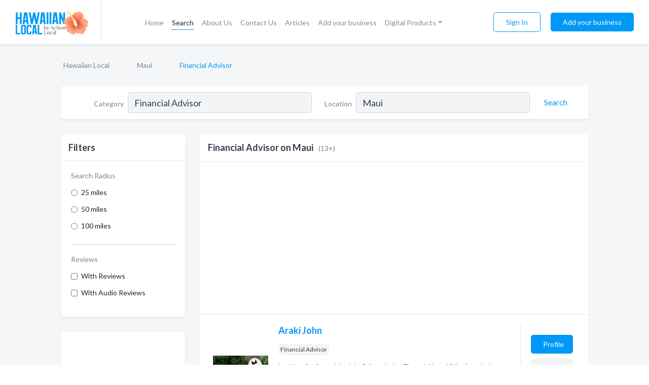

--- FILE ---
content_type: text/html; charset=utf-8
request_url: https://www.hawaiianlocal.com/l/maui-county/financial-advisor
body_size: 7804
content:




<!DOCTYPE html>
<html lang="en">
    <head>
        <meta charset="utf-8">
        <meta name=viewport content="width=device-width, initial-scale=1">
        <meta http-equiv="X-UA-Compatible" content="IE=edge">
        <meta name="viewport" content="width=device-width, initial-scale=1, shrink-to-fit=no">
        <meta name="description" content="All Financial Advisor on Maui - Araki John, EDWARD JONES - FINANCIAL ADVISOR: DEBORA, BRANTLEY ROBERT N, EDWARD JONES - FINANCIAL ADVISOR: JENNIF, Edward …">
        <meta name="robots" content="index,follow" />
        <meta property="og:type" content="website" />
        <meta property="og:site_name" content="Hawaiian Local" />
        <meta property="og:title" content="Financial Advisor on Maui - Hawaiian Local">
        <meta property="og:description" content="All Financial Advisor on Maui - Araki John, EDWARD JONES - FINANCIAL ADVISOR: DEBORA, BRANTLEY ROBERT N, EDWARD JONES - FINANCIAL ADVISOR: JENNIF, Edward …">
        <meta property="og:url" content="https://www.hawaiianlocal.com/l/maui-county/financial-advisor" />
        <meta property="og:image" content="https://d1lni5ha1uzg7i.cloudfront.net/static/hawaii/images/other/splash_screen.png">
        <link rel="canonical" href="https://www.hawaiianlocal.com/l/maui-county/financial-advisor" />
        
        
<link rel="apple-touch-icon" sizes="180x180" href="https://d1lni5ha1uzg7i.cloudfront.net/static/hawaii/images/favicon/apple-touch-icon.png">
<link rel="icon" type="image/png" sizes="32x32" href="https://d1lni5ha1uzg7i.cloudfront.net/static/hawaii/images/favicon/favicon-32x32.png">
<link rel="icon" type="image/png" sizes="16x16" href="https://d1lni5ha1uzg7i.cloudfront.net/static/hawaii/images/favicon/favicon-16x16.png">
<link rel="manifest" href="/static/hawaii/images/favicon/site.webmanifest">
<meta name="theme-color" content="#0199F7">
        



    <script async src="https://www.googletagmanager.com/gtag/js?id=G-9EZMVF1B84"></script>


    <script async src="https://www.googletagmanager.com/gtag/js?id=UA-106048875-24"></script>




<script>
    window.dataLayer = window.dataLayer || [];
    function gtag(){dataLayer.push(arguments);}
    gtag('js', new Date());
    
    gtag('config', "G-9EZMVF1B84");
    
    
     gtag('config', "UA-106048875-24");
    

</script>



        <!-- Google Tag Manager -->
        <!-- FB Pixel -->

        <title>Financial Advisor on Maui - Hawaiian Local</title>
        <script type="text/javascript"> window.CSRF_TOKEN = "cB8HTCfbET5CQ8DjKJaDafO2EyWu0uajqbyB224IdqPZBsAa3B5AcEekuW1w8jRJ"; </script>
        <script>
    var cossd_info = {};
    cossd_info.page_tpye = 'location-category-page';
</script>
        
            <link rel="stylesheet" href="https://d1lni5ha1uzg7i.cloudfront.net/static/hawaii/css/location_category-bundle.min.css?v=834142058988970" />
        
        
            <link rel="stylesheet" href="https://fonts.googleapis.com/css?family=Lato:400,700&amp;display=swap" />
        
        
        
            

<script type="application/ld+json">
    {
      "@context": "https://schema.org",
      "@type": "LocalBusiness",
      "name": "Araki John",
      
        "image": "https://d1lni5ha1uzg7i.cloudfront.net/business-photos/1657734424063_araki-john_picture.jpg",
      
      "@id": "/biz/81/araki-john"
      
        ,"telephone": "(808) 242-9712"
      
      
        ,"url": "http://ameripriseadvisors.com"
      
      
          ,"address": {
            "@type": "PostalAddress",
            "streetAddress": "127 Central Ave Wailuku HI 96793",
            "addressLocality": "Wailuku ",
            "addressRegion": "HI",
            
            "addressCountry": "US"
          }
      
      
          ,"geo": {
            "@type": "GeoCoordinates",
            "latitude": 20.8908161333333,
            "longitude": -156.500568166667
          }
      
    }
</script>

<script type="application/ld+json">
    {
      "@context": "https://schema.org",
      "@type": "LocalBusiness",
      "name": "EDWARD JONES - FINANCIAL ADVISOR: DEBORA",
      
        "image": "https://d1lni5ha1uzg7i.cloudfront.net/business-photos/1657734482307_edward-jones-financial-advisor-debora_picture.jpg",
      
      "@id": "/biz/179/edward-jones-financial-advisor-debora"
      
        ,"telephone": "(808) 244-7132"
      
      
        ,"url": "http://www.edwardjones.com"
      
      
          ,"address": {
            "@type": "PostalAddress",
            "streetAddress": "1955 MAIN ST STE 100 WAILUKU HI 96793",
            "addressLocality": "Wailuku ",
            "addressRegion": "HI",
            
            "addressCountry": "US"
          }
      
      
          ,"geo": {
            "@type": "GeoCoordinates",
            "latitude": 20.887729,
            "longitude": -156.500711
          }
      
    }
</script>

<script type="application/ld+json">
    {
      "@context": "https://schema.org",
      "@type": "LocalBusiness",
      "name": "BRANTLEY ROBERT N",
      
        "image": "https://d1lni5ha1uzg7i.cloudfront.net/business-photos/1657734506929_brantley-robert-n_picture.jpg",
      
      "@id": "/biz/259/brantley-robert-n"
      
        ,"telephone": "(808) 879-2099"
      
      
        ,"url": "http://edwardjones.com"
      
      
          ,"address": {
            "@type": "PostalAddress",
            "streetAddress": "1300 N HOLOPONO ST STE 211 KIHEI HI 96753",
            "addressLocality": "Kihei ",
            "addressRegion": "HI",
            
            "addressCountry": "US"
          }
      
      
          ,"geo": {
            "@type": "GeoCoordinates",
            "latitude": 20.751472,
            "longitude": -156.438738
          }
      
    }
</script>

<script type="application/ld+json">
    {
      "@context": "https://schema.org",
      "@type": "LocalBusiness",
      "name": "EDWARD JONES - FINANCIAL ADVISOR: JENNIF",
      
        "image": "https://d1lni5ha1uzg7i.cloudfront.net/business-photos/1657734561553_edward-jones-financial-advisor-jennif_picture.jpg",
      
      "@id": "/biz/416/edward-jones-financial-advisor-jennif"
      
        ,"telephone": "(808) 874-6975"
      
      
        ,"url": "http://www.edwardjones.com"
      
      
          ,"address": {
            "@type": "PostalAddress",
            "streetAddress": "380 HUKU LII PL STE 103 KIHEI HI 96753",
            "addressLocality": "Kihei ",
            "addressRegion": "HI",
            
            "addressCountry": "US"
          }
      
      
          ,"geo": {
            "@type": "GeoCoordinates",
            "latitude": 20.773485,
            "longitude": -156.452514
          }
      
    }
</script>

<script type="application/ld+json">
    {
      "@context": "https://schema.org",
      "@type": "LocalBusiness",
      "name": "Edward Jones",
      
        "image": "https://d1lni5ha1uzg7i.cloudfront.net/business-photos/1657734635505_edward-jones_picture.jpg",
      
      "@id": "/biz/684/edward-jones"
      
        ,"telephone": "(808) 879-2099"
      
      
        ,"url": "http://www.edwardjones.com"
      
      
          ,"address": {
            "@type": "PostalAddress",
            "streetAddress": "1300 N Holopono St Ste 211 Kihei HI 96753",
            "addressLocality": "Kihei ",
            "addressRegion": "HI",
            
            "addressCountry": "US"
          }
      
      
          ,"geo": {
            "@type": "GeoCoordinates",
            "latitude": 20.751472,
            "longitude": -156.438738
          }
      
    }
</script>

<script type="application/ld+json">
    {
      "@context": "https://schema.org",
      "@type": "LocalBusiness",
      "name": "EDWARD JONES - FINANCIAL ADVISOR: CORRIN",
      
        "image": "https://d1lni5ha1uzg7i.cloudfront.net/business-photos/1657734949633_edward-jones-financial-advisor-corrin_picture.jpg",
      
      "@id": "/biz/1369/edward-jones-financial-advisor-corrin"
      
        ,"telephone": "(808) 667-0856"
      
      
        ,"url": "http://www.edwardjones.com"
      
      
          ,"address": {
            "@type": "PostalAddress",
            "streetAddress": "2580 KEKAA DR STE 124 LAHAINA HI 96761",
            "addressLocality": "Lahaina ",
            "addressRegion": "HI",
            
            "addressCountry": "US"
          }
      
      
          ,"geo": {
            "@type": "GeoCoordinates",
            "latitude": 20.926029,
            "longitude": -156.690472
          }
      
    }
</script>

<script type="application/ld+json">
    {
      "@context": "https://schema.org",
      "@type": "LocalBusiness",
      "name": "Chasen Arthur B M.D",
      
        "image": "https://d1lni5ha1uzg7i.cloudfront.net/business-photos/1657735141949_chasen-arthur-b-md_picture.jpeg",
      
      "@id": "/biz/1663/chasen-arthur-b-md"
      
        ,"telephone": "(808) 856-4060"
      
      
        ,"url": "http://www.klugeinsurance.com"
      
      
          ,"address": {
            "@type": "PostalAddress",
            "streetAddress": "1830 Wells St Ste 101 Wailuku HI 96793",
            "addressLocality": "Wailuku ",
            "addressRegion": "HI",
            
            "addressCountry": "US"
          }
      
      
          ,"geo": {
            "@type": "GeoCoordinates",
            "latitude": 20.887394,
            "longitude": -156.498984
          }
      
    }
</script>

<script type="application/ld+json">
    {
      "@context": "https://schema.org",
      "@type": "LocalBusiness",
      "name": "PACSTAR FINANCIAL GROUP",
      
        "image": "https://d1lni5ha1uzg7i.cloudfront.net/static/website/images/default-biz-logos/company-logo-placeholder.png",
      
      "@id": "/biz/1769/pacstar-financial-group"
      
        ,"telephone": "(808) 242-9712"
      
      
      
          ,"address": {
            "@type": "PostalAddress",
            "streetAddress": "127 CENTRAL AVE WAILUKU HI 96793",
            "addressLocality": "Wailuku ",
            "addressRegion": "HI",
            
            "addressCountry": "US"
          }
      
      
          ,"geo": {
            "@type": "GeoCoordinates",
            "latitude": 20.8908161333333,
            "longitude": -156.500568166667
          }
      
    }
</script>

<script type="application/ld+json">
    {
      "@context": "https://schema.org",
      "@type": "LocalBusiness",
      "name": "Primerica Financial Svc",
      
        "image": "https://d1lni5ha1uzg7i.cloudfront.net/static/website/images/default-biz-logos/company-logo-placeholder.png",
      
      "@id": "/biz/1831/primerica-financial-svc"
      
        ,"telephone": "(808) 249-8595"
      
      
        ,"url": "http://www.primerica.com"
      
      
          ,"address": {
            "@type": "PostalAddress",
            "streetAddress": "840 Alua St Ste 201 Wailuku HI 96793",
            "addressLocality": "Wailuku ",
            "addressRegion": "HI",
            
            "addressCountry": "US"
          }
      
      
          ,"geo": {
            "@type": "GeoCoordinates",
            "latitude": 20.902853,
            "longitude": -156.487781
          }
      
    }
</script>

<script type="application/ld+json">
    {
      "@context": "https://schema.org",
      "@type": "LocalBusiness",
      "name": "Island Financial Corp",
      
        "image": "https://d1lni5ha1uzg7i.cloudfront.net/static/website/images/default-biz-logos/company-logo-placeholder.png",
      
      "@id": "/biz/1899/island-financial-corp"
      
        ,"telephone": "(808) 667-1999"
      
      
        ,"url": "http://www.islandspicehawaii.com"
      
      
          ,"address": {
            "@type": "PostalAddress",
            "streetAddress": "1429 Front St Lahaina HI 96761",
            "addressLocality": "Lahaina ",
            "addressRegion": "HI",
            
            "addressCountry": "US"
          }
      
      
          ,"geo": {
            "@type": "GeoCoordinates",
            "latitude": 20.8913408587763,
            "longitude": -156.68510208053
          }
      
    }
</script>

<script type="application/ld+json">
    {
      "@context": "https://schema.org",
      "@type": "LocalBusiness",
      "name": "Ryan Patricia Jo Mft Phd",
      
        "image": "https://d1lni5ha1uzg7i.cloudfront.net/static/website/images/default-biz-logos/company-logo-placeholder.png",
      
      "@id": "/biz/2556/ryan-patricia-jo-mft-phd"
      
        ,"telephone": "(808) 573-3339"
      
      
        ,"url": "http://www.edwardjones.com"
      
      
          ,"address": {
            "@type": "PostalAddress",
            "streetAddress": "2617 Kaupakalua Rd Haiku HI 96708",
            "addressLocality": "Haiku ",
            "addressRegion": "HI",
            
            "addressCountry": "US"
          }
      
      
          ,"geo": {
            "@type": "GeoCoordinates",
            "latitude": 20.898547,
            "longitude": -156.289862
          }
      
    }
</script>

<script type="application/ld+json">
    {
      "@context": "https://schema.org",
      "@type": "LocalBusiness",
      "name": "Edward Jones - Financial Advisor: James W Dvorak",
      
        "image": "https://d1lni5ha1uzg7i.cloudfront.net/static/website/images/default-biz-logos/company-logo-placeholder.png",
      
      "@id": "/biz/3320/edward-jones-financial-advisor-james-w-dvorak"
      
        ,"telephone": "(808) 727-2767"
      
      
        ,"url": "https://www.edwardjones.com/james-dvorak"
      
      
          ,"address": {
            "@type": "PostalAddress",
            "streetAddress": "360 Hoohana St Kahului, HI 96732",
            "addressLocality": "Kahului",
            "addressRegion": "HI",
            
                "postalCode": "96732",
            
            "addressCountry": "US"
          }
      
      
          ,"geo": {
            "@type": "GeoCoordinates",
            "latitude": 20.88347,
            "longitude": -156.46034
          }
      
    }
</script>

<script type="application/ld+json">
    {
      "@context": "https://schema.org",
      "@type": "LocalBusiness",
      "name": "Long Financial Services",
      
        "image": "https://d1lni5ha1uzg7i.cloudfront.net/static/website/images/default-biz-logos/company-logo-placeholder.png",
      
      "@id": "/biz/4418/long-financial-services"
      
        ,"telephone": "(808) 873-8773"
      
      
        ,"url": "http://www.longfinancialservices.com"
      
      
          ,"address": {
            "@type": "PostalAddress",
            "streetAddress": "395 Dairy Rd Kahului, HI 96732",
            "addressLocality": "Kahului",
            "addressRegion": "HI",
            
                "postalCode": "96732",
            
            "addressCountry": "US"
          }
      
      
          ,"geo": {
            "@type": "GeoCoordinates",
            "latitude": 20.88481,
            "longitude": -156.45394
          }
      
    }
</script>



        
        
        
        
        
            <script type="application/ld+json">
{
  "@context": "https://schema.org",
  "@type": "BreadcrumbList",
  "itemListElement": [
        
           {
            "@type": "ListItem",
            "position": 1,
            "item": {
                      "@id": "/",
                      "name": "Hawaiian Local"
                    }
           },
        
           {
            "@type": "ListItem",
            "position": 2,
            "item": {
                      "@id": "/counties/maui",
                      "name": "Maui"
                    }
           },
        
           {
            "@type": "ListItem",
            "position": 3,
            "item": {
                      "@id": "https://www.hawaiianlocal.com/l/maui-county/financial-advisor",
                      "name": "Financial Advisor"
                    }
           }
        
    ]
}
</script>
        
    </head>

    <body class="location-category"
          >
        
    
<header role="banner"><nav class="navbar navbar-expand-lg">
    <a class="navbar-brand p-0" href="/" data-track-name="nblink-logo" data-event-category="navbar">
        
            <img src="https://d1lni5ha1uzg7i.cloudfront.net/static/hawaii/images/other/hawaiian_local_logo.svg" alt="Hawaiian Local Logo">
        
        <div class="nb-logo-devider"></div>
    </a>
    <div class="collapse navbar-collapse navbar-text p-0 sliding-menu" id="navBarSlidingMenu">
        <ul class="navbar-nav m-auto">
            
                <li class="nav-item">
                    <a class="nav-link" href="/">Home</a>
                </li>
            
            
                <li class="nav-item active">
                    <a class="nav-link" href="#">Search</a>
                    <div class="navbar-highliter"></div>
                </li>
            
            
            
            <li class="nav-item ">
                <a class="nav-link" href="/about">About Us</a>
                
            </li>
            <li class="nav-item ">
                <a class="nav-link" href="/contact">Contact Us</a>
                
            </li>
            <li class="nav-item ">
                <a class="nav-link" href="/articles">Articles</a>
                
            </li>
            <li class="nav-item ">
                <a class="nav-link" href="/biz" data-track-name="nblink-add-biz" data-event-category="navbar">Add your business</a>
                
            </li>
            <li class="nav-item dropdown">
                <a class="nav-link dropdown-toggle" data-toggle="dropdown" href="#" role="button"
                   aria-haspopup="true" aria-expanded="false">Digital Products</a>
                



<div class="dropdown-menu">
    
    <a class="dropdown-item" href="https://business.namesandnumbers.com/online-directory-package/" rel="nofollow">
        Online Business Directories</a>
    <a class="dropdown-item" href="https://business.namesandnumbers.com/websites/" rel="nofollow">
        Websites</a>
    <a class="dropdown-item" href="https://business.namesandnumbers.com/listings-management/" rel="nofollow">
        Listings Management</a>
    <a class="dropdown-item" href="https://business.namesandnumbers.com/google-business-profile-management-2/" rel="nofollow">
        GBP Management</a>
    <a class="dropdown-item" href="https://business.namesandnumbers.com/review-management/" rel="nofollow">
        Reviews Management</a>
    <a class="dropdown-item" href="https://business.namesandnumbers.com/guaranteed-sponsored-placement-2/" rel="nofollow">
        Guaranteed Sponsored Placement</a>
    <a class="dropdown-item" href="https://business.namesandnumbers.com/seo-packages/" rel="nofollow">
        SEO Packages</a>
    <a class="dropdown-item" href="https://business.namesandnumbers.com/facebook-management/" rel="nofollow">
        Facebook Management</a>
    <a class="dropdown-item" rel="nofollow" href="https://business.namesandnumbers.com/online-directories#users">
        Real Time Users Online</a>
</div>
            </li>
        </ul>
        <div class="left-nav">
            <div class="form-inline">
                
                    <button class="btn btn-login btn-outline-secondary" type="button" data-track-name="nblink-signin" data-event-category="navbar">Sign In</button>
                
                <a href="/biz" data-track-name="nblink-signup" data-event-category="navbar" class="btn btn-primary">Add your business</a>
            </div>
        </div>
    </div>
    
        <button class="navbar-toggler" type="button" data-toggle="collapse" data-target="#navBarSlidingMenu"
                aria-controls="navBarSlidingMenu" aria-expanded="false" aria-label="Toggle navigation menu">
            <span class="iconify navbar-toggler-icon" data-icon="feather:menu" data-inline="false"></span>
        </button>
    
</nav></header>
    <main class="container-fluid search-results-body">
        <nav aria-label="breadcrumb" class="nav-breadcrumbs">
    <ol class="breadcrumb">
        
            
                <li class="breadcrumb-item"><a href="/" data-track-name="breadcrumb-link-click">Hawaiian Local</a></li>
                <li class="breadcrumb-item devider"><span class="iconify" data-icon="dashicons:arrow-right-alt2" data-inline="false"></span></li>
            
        
            
                <li class="breadcrumb-item"><a href="/counties/maui" data-track-name="breadcrumb-link-click">Maui</a></li>
                <li class="breadcrumb-item devider"><span class="iconify" data-icon="dashicons:arrow-right-alt2" data-inline="false"></span></li>
            
        
            
                <li class="breadcrumb-item active" aria-current="page">Financial Advisor</li>
            
        
    </ol>
</nav>
        
<form class="form-row default-white-block search-form" action="/search">
    <div class="col-sm-6 sf-col">
        <div class="icon-column search-icon-column">
            <span class="iconify" data-icon="ant-design:search-outline" data-inline="false"></span>
        </div>
        <label for="searchCategory">Category</label>
        <input name="category" type="text" class="form-control input-search-category" id="searchCategory"
               placeholder="e.g Trucking Companies" value="Financial Advisor">
        <div class="icon-column filters-icon-column">
            <a href="#filtersBlockTitle"><span class="iconify" data-icon="jam:settings-alt" data-inline="false" data-rotate="90deg"></span></a>
        </div>
    </div>
    <div class="col-sm-6 sf-col">
        <label for="searchLocation">Location</label>
        <input name="location" type="text" class="form-control input-search-location" id="searchLocation"
               placeholder="Location" value="Maui">
        <button type="submit" class="btn btn-link" data-track-name="s-btn-search" aria-label="Search">
            <span class="text">Search</span><span class="iconify icon" data-icon="ant-design:search-outline" data-inline="false"></span>
        </button>
    </div>
</form>
        <div class="row search-results-filters">
            <div class="col-lg-3 order-last order-lg-first sp-big-block-left">
                
                
                    <section class="default-white-block filters-block">
                        <header class="title" id="filtersBlockTitle">Filters</header>
                        <div class="content">
                            
                                <div class="filter-label">Search Radius</div>
<div class="form-check"
     data-track-name="s-filter-radius"
     data-event-category="filters"
     data-event-label="25m">
    <input class="form-check-input" type="radio" name="radius" id="radius1" value="25"
           >
    <label class="form-check-label" for="radius1">
        25 miles
    </label>
</div>
<div class="form-check"
     data-track-name="s-filter-radius"
     data-event-category="filters"
     data-event-label="50m">
    <input class="form-check-input" type="radio" name="radius" id="radius2" value="50"
           >
    <label class="form-check-label" for="radius2">
        50 miles
    </label>
</div>
<div class="form-check"
     data-track-name="s-filter-radius"
     data-event-category="filters"
     data-event-label="100m">
    <input class="form-check-input" type="radio" name="radius" id="radius3" value="100"
           >
    <label class="form-check-label" for="radius3">
        100 miles
    </label>
</div>
                                <hr>
                            
                            <div class="filter-label">Reviews</div>
<div class="form-check"
     data-track-name="s-filter-reviews"
     data-event-category="filters"
     data-event-label="reviews">
    <input class="form-check-input chb-reviews" type="checkbox" value="reviews" id="filterReviews"
            >
    <label class="form-check-label" for="filterReviews">
        With Reviews
    </label>
</div>
<div class="form-check"
     data-track-name="s-filter-reviews"
     data-event-category="filters"
     data-event-label="reviews">
    <input class="form-check-input chb-reviews" type="checkbox" value="audio-reviews" id="filterAudioReviews"
            >
    <label class="form-check-label" for="filterAudioReviews">
        With Audio Reviews
    </label>
</div>
                        </div>
                    </section>
                
                <aside class="default-white-block filters-block left-ad-block text-center">
                    

    
        <script async src="https://pagead2.googlesyndication.com/pagead/js/adsbygoogle.js?client=ca-pub-8232229738791038"
                crossorigin="anonymous"></script>
        <!-- Hawaii Left Search Banner -->
        <ins class="adsbygoogle"
             style="display:block"
             data-ad-client="ca-pub-8232229738791038"
             data-ad-slot="7217581556"
             data-ad-format="auto"
             data-full-width-responsive="true"></ins>
        <script>
            (adsbygoogle = window.adsbygoogle || []).push({});
        </script>
     

                </aside>
                <aside class="default-white-block filters-block links-block" >
                    <header class="title">Popular nearby</header>
                    <div class="content">
                        
                            <div class="links-title">Maui</div>
                            <ul class="left-links">
    
        <li><a href="/l/maui-county/interior-designer" data-track-name="s-nearby-link">Interior Designers</a></li>
    
        <li><a href="/l/maui-county/mortgage-companies" data-track-name="s-nearby-link">Mortgage Companies</a></li>
    
        <li><a href="/l/maui-county/bicycle-dealers" data-track-name="s-nearby-link">Bicycle Stores</a></li>
    
        <li><a href="/l/maui-county/internet-service-providers" data-track-name="s-nearby-link">Internet Service Providers</a></li>
    
        <li><a href="/l/maui-county/tailors" data-track-name="s-nearby-link">Tailors</a></li>
    
        <li><a href="/l/maui-county/dry-cleaners" data-track-name="s-nearby-link">Dry Cleaners</a></li>
    
        <li><a href="/l/maui-county/coffee-houses" data-track-name="s-nearby-link">Coffee Houses</a></li>
    
        <li><a href="/l/maui-county/schools-kindergarten" data-track-name="s-nearby-link">Schools &amp; Kindergarten</a></li>
    
        <li><a href="/l/maui-county/endodontist" data-track-name="s-nearby-link">Endodontists</a></li>
    
        <li><a href="/l/maui-county/civil-engineers" data-track-name="s-nearby-link">Civil Engineers</a></li>
    
        <li><a href="/l/maui-county/restaurants" data-track-name="s-nearby-link">Restaurants</a></li>
    
</ul>
                        
                    </div>
                </aside>
                
                
                
            </div>
            <section class="col-lg-9 sp-big-block-right h-100">
                <div class="default-white-block search-results-block">
                    <header class="title-holder">
                        <h1>Financial Advisor on Maui</h1><span class="search-result-count">(13+)</span>
                        
                        
                    </header>
                    <aside class="gad-leaderbaord">
                        

    
        <script async src="https://pagead2.googlesyndication.com/pagead/js/adsbygoogle.js?client=ca-pub-8232229738791038"
                crossorigin="anonymous"></script>
        <!-- Hawaii Top Search Banner -->
        <ins class="adsbygoogle"
             style="display:block"
             data-ad-client="ca-pub-8232229738791038"
             data-ad-slot="8534776500"
             data-ad-format="auto"
             data-full-width-responsive="true"></ins>
        <script>
            (adsbygoogle = window.adsbygoogle || []).push({});
        </script>
     

                    </aside>
                    <div id="searchResultsListHolder">
                        
                            
                        
                        <ul class="search-results-biz-list">
                            
                            
                                
                                
                                
                                



<li class="search-result-biz row 
           "
    data-listing-view="s-listing-view" data-event-label="81">
        <div class="col-md-2 my-auto biz-card-col col-logo">
            
                <picture class="biz-logo">
                    <source srcset="https://d1lni5ha1uzg7i.cloudfront.net/min/business-photos/1657734424063_araki-john_picture.webp" type="image/webp">
                    <source srcset="https://d1lni5ha1uzg7i.cloudfront.net/min/business-photos/1657734424063_araki-john_picture.jpg">
                    <img src="https://d1lni5ha1uzg7i.cloudfront.net/business-photos/1657734424063_araki-john_picture.jpg" alt="Araki John logo" class="biz-logo" >
                </picture>
            
        </div>
        <div class="col-md-8 biz-card-col biz-col-info">
            <div class="biz-name-holder">
                <a href="/biz/81/araki-john" data-track-name="s-open-profile-link"
                   data-event-category="biz-contact"
                   data-event-label="81"><h2 class="biz-name">Araki John</h2></a>
            </div>
            
            
            
                <div class="categories-cloud-holder mobile-paddings">
                    
                    
                        <span class="categories-cloud">Financial Advisor</span>
                    
                    
                </div>
            
            
            
                
                    <p class="biz-description mobile-paddings">
                        Looking for financial advice? Ameriprise Financial has 10K+ Ameriprise Advisors helping people reach their goals. Find a financial advisor today.
                    </p>
                
            
            
            
                <div class="row biz-address-phone-block mobile-paddings">
                    <div class="col-sm-6">
                        <div class="biz-card-label">Address:</div>
                        <address>
                            
                            
                            127 Central Ave Wailuku HI 96793 Wailuku, HI</address>
                    </div>
                    <div class="col-sm-6">
                        <div class="biz-card-label">Phone:</div>
                        
                            <div class="biz-phone">(808) 242-9712</div>
                        
                    </div>
                </div>
            
            
        </div>
        <div class="col-md-2 biz-buttons biz-card-col">
            <a href="/biz/81/araki-john" class="btn btn-primary btn-biz-profile"
               data-track-name="s-open-profile-btn"
               data-event-category="biz-contact"
               data-event-label="81">
                <span class="view-profile">View Profile</span><span class="profile">Profile</span>
            </a>
            
            
                <a href="http://ameripriseadvisors.com" class="btn btn-primary btn-biz-website" rel="nofollow noopener" target="_blank"
                   data-track-name="s-open-website" data-event-category="biz-contact"
                   data-event-label="81">Website</a>
            
            
            
            
            
            
        </div>
        <div class="col-md-2 biz-buttons biz-card-col biz-buttons-call">
            
            
            
                <a href="tel:8082429712" class="btn btn-primary btn-biz-profile"
                   data-track-name="sbtn-call-business"
                   data-event-category="biz-contact"
                   data-event-label="81">Сall</a>
            
            <a href="/biz/81/araki-john" class="btn btn-biz-website"
               data-track-name="s-open-profile-btn"
               data-event-category="biz-contact"
               data-event-label="81">
                <span class="view-profile">View Profile</span>
            </a>
            
            
        </div>
</li>
                            
                                
                                
                                
                                



<li class="search-result-biz row 
           "
    data-listing-view="s-listing-view" data-event-label="179">
        <div class="col-md-2 my-auto biz-card-col col-logo">
            
                <picture class="biz-logo">
                    <source srcset="https://d1lni5ha1uzg7i.cloudfront.net/min/business-photos/1657734482307_edward-jones-financial-advisor-debora_picture.webp" type="image/webp">
                    <source srcset="https://d1lni5ha1uzg7i.cloudfront.net/min/business-photos/1657734482307_edward-jones-financial-advisor-debora_picture.jpg">
                    <img src="https://d1lni5ha1uzg7i.cloudfront.net/business-photos/1657734482307_edward-jones-financial-advisor-debora_picture.jpg" alt="EDWARD JONES - FINANCIAL ADVISOR: DEBORA logo" class="biz-logo" >
                </picture>
            
        </div>
        <div class="col-md-8 biz-card-col biz-col-info">
            <div class="biz-name-holder">
                <a href="/biz/179/edward-jones-financial-advisor-debora" data-track-name="s-open-profile-link"
                   data-event-category="biz-contact"
                   data-event-label="179"><h2 class="biz-name">EDWARD JONES - FINANCIAL ADVISOR: DEBORA</h2></a>
            </div>
            
            
            
                <div class="categories-cloud-holder mobile-paddings">
                    
                    
                        <span class="categories-cloud">Financial Advisor</span>
                    
                    
                </div>
            
            
            
                
                    <p class="biz-description mobile-paddings">
                        An investment company that offers a personal approach to investing. With 14,000 financial advisors ready to provide guidance for your retirement, wealth management and insurance needs.
                    </p>
                
            
            
            
                <div class="row biz-address-phone-block mobile-paddings">
                    <div class="col-sm-6">
                        <div class="biz-card-label">Address:</div>
                        <address>
                            
                            
                            1955 MAIN ST STE 100 WAILUKU HI 96793 Wailuku, HI</address>
                    </div>
                    <div class="col-sm-6">
                        <div class="biz-card-label">Phone:</div>
                        
                            <div class="biz-phone">(808) 244-7132</div>
                        
                    </div>
                </div>
            
            
        </div>
        <div class="col-md-2 biz-buttons biz-card-col">
            <a href="/biz/179/edward-jones-financial-advisor-debora" class="btn btn-primary btn-biz-profile"
               data-track-name="s-open-profile-btn"
               data-event-category="biz-contact"
               data-event-label="179">
                <span class="view-profile">View Profile</span><span class="profile">Profile</span>
            </a>
            
            
                <a href="http://www.edwardjones.com" class="btn btn-primary btn-biz-website" rel="nofollow noopener" target="_blank"
                   data-track-name="s-open-website" data-event-category="biz-contact"
                   data-event-label="179">Website</a>
            
            
            
            
            
            
        </div>
        <div class="col-md-2 biz-buttons biz-card-col biz-buttons-call">
            
            
            
                <a href="tel:8082447132" class="btn btn-primary btn-biz-profile"
                   data-track-name="sbtn-call-business"
                   data-event-category="biz-contact"
                   data-event-label="179">Сall</a>
            
            <a href="/biz/179/edward-jones-financial-advisor-debora" class="btn btn-biz-website"
               data-track-name="s-open-profile-btn"
               data-event-category="biz-contact"
               data-event-label="179">
                <span class="view-profile">View Profile</span>
            </a>
            
            
        </div>
</li>
                            
                                
                                
                                
                                



<li class="search-result-biz row 
           "
    data-listing-view="s-listing-view" data-event-label="259">
        <div class="col-md-2 my-auto biz-card-col col-logo">
            
                <picture class="biz-logo">
                    <source srcset="https://d1lni5ha1uzg7i.cloudfront.net/min/business-photos/1657734506929_brantley-robert-n_picture.webp" type="image/webp">
                    <source srcset="https://d1lni5ha1uzg7i.cloudfront.net/min/business-photos/1657734506929_brantley-robert-n_picture.jpg">
                    <img src="https://d1lni5ha1uzg7i.cloudfront.net/business-photos/1657734506929_brantley-robert-n_picture.jpg" alt="BRANTLEY ROBERT N logo" class="biz-logo" >
                </picture>
            
        </div>
        <div class="col-md-8 biz-card-col biz-col-info">
            <div class="biz-name-holder">
                <a href="/biz/259/brantley-robert-n" data-track-name="s-open-profile-link"
                   data-event-category="biz-contact"
                   data-event-label="259"><h2 class="biz-name">BRANTLEY ROBERT N</h2></a>
            </div>
            
            
            
                <div class="categories-cloud-holder mobile-paddings">
                    
                    
                        <span class="categories-cloud">Financial Advisor</span>
                    
                    
                </div>
            
            
            
                
                    <p class="biz-description mobile-paddings">
                        An investment company that offers a personal approach to investing. With 14,000 financial advisors ready to provide guidance for your retirement, wealth management and insurance needs.
                    </p>
                
            
            
            
                <div class="row biz-address-phone-block mobile-paddings">
                    <div class="col-sm-6">
                        <div class="biz-card-label">Address:</div>
                        <address>
                            
                            
                            1300 N HOLOPONO ST STE 211 KIHEI HI 96753 Kihei, HI</address>
                    </div>
                    <div class="col-sm-6">
                        <div class="biz-card-label">Phone:</div>
                        
                            <div class="biz-phone">(808) 879-2099</div>
                        
                    </div>
                </div>
            
            
        </div>
        <div class="col-md-2 biz-buttons biz-card-col">
            <a href="/biz/259/brantley-robert-n" class="btn btn-primary btn-biz-profile"
               data-track-name="s-open-profile-btn"
               data-event-category="biz-contact"
               data-event-label="259">
                <span class="view-profile">View Profile</span><span class="profile">Profile</span>
            </a>
            
            
                <a href="http://edwardjones.com" class="btn btn-primary btn-biz-website" rel="nofollow noopener" target="_blank"
                   data-track-name="s-open-website" data-event-category="biz-contact"
                   data-event-label="259">Website</a>
            
            
            
            
            
            
        </div>
        <div class="col-md-2 biz-buttons biz-card-col biz-buttons-call">
            
            
            
                <a href="tel:8088792099" class="btn btn-primary btn-biz-profile"
                   data-track-name="sbtn-call-business"
                   data-event-category="biz-contact"
                   data-event-label="259">Сall</a>
            
            <a href="/biz/259/brantley-robert-n" class="btn btn-biz-website"
               data-track-name="s-open-profile-btn"
               data-event-category="biz-contact"
               data-event-label="259">
                <span class="view-profile">View Profile</span>
            </a>
            
            
        </div>
</li>
                            
                                
                                
                                
                                



<li class="search-result-biz row 
           "
    data-listing-view="s-listing-view" data-event-label="416">
        <div class="col-md-2 my-auto biz-card-col col-logo">
            
                <picture class="biz-logo">
                    <source srcset="https://d1lni5ha1uzg7i.cloudfront.net/min/business-photos/1657734561553_edward-jones-financial-advisor-jennif_picture.webp" type="image/webp">
                    <source srcset="https://d1lni5ha1uzg7i.cloudfront.net/min/business-photos/1657734561553_edward-jones-financial-advisor-jennif_picture.jpg">
                    <img src="https://d1lni5ha1uzg7i.cloudfront.net/business-photos/1657734561553_edward-jones-financial-advisor-jennif_picture.jpg" alt="EDWARD JONES - FINANCIAL ADVISOR: JENNIF logo" class="biz-logo" >
                </picture>
            
        </div>
        <div class="col-md-8 biz-card-col biz-col-info">
            <div class="biz-name-holder">
                <a href="/biz/416/edward-jones-financial-advisor-jennif" data-track-name="s-open-profile-link"
                   data-event-category="biz-contact"
                   data-event-label="416"><h2 class="biz-name">EDWARD JONES - FINANCIAL ADVISOR: JENNIF</h2></a>
            </div>
            
            
            
                <div class="categories-cloud-holder mobile-paddings">
                    
                    
                        <span class="categories-cloud">Financial Advisor</span>
                    
                    
                </div>
            
            
            
                
                    <p class="biz-description mobile-paddings">
                        An investment company that offers a personal approach to investing. With 14,000 financial advisors ready to provide guidance for your retirement, wealth management and insurance needs.
                    </p>
                
            
            
            
                <div class="row biz-address-phone-block mobile-paddings">
                    <div class="col-sm-6">
                        <div class="biz-card-label">Address:</div>
                        <address>
                            
                            
                            380 HUKU LII PL STE 103 KIHEI HI 96753 Kihei, HI</address>
                    </div>
                    <div class="col-sm-6">
                        <div class="biz-card-label">Phone:</div>
                        
                            <div class="biz-phone">(808) 874-6975</div>
                        
                    </div>
                </div>
            
            
        </div>
        <div class="col-md-2 biz-buttons biz-card-col">
            <a href="/biz/416/edward-jones-financial-advisor-jennif" class="btn btn-primary btn-biz-profile"
               data-track-name="s-open-profile-btn"
               data-event-category="biz-contact"
               data-event-label="416">
                <span class="view-profile">View Profile</span><span class="profile">Profile</span>
            </a>
            
            
                <a href="http://www.edwardjones.com" class="btn btn-primary btn-biz-website" rel="nofollow noopener" target="_blank"
                   data-track-name="s-open-website" data-event-category="biz-contact"
                   data-event-label="416">Website</a>
            
            
            
            
            
            
        </div>
        <div class="col-md-2 biz-buttons biz-card-col biz-buttons-call">
            
            
            
                <a href="tel:8088746975" class="btn btn-primary btn-biz-profile"
                   data-track-name="sbtn-call-business"
                   data-event-category="biz-contact"
                   data-event-label="416">Сall</a>
            
            <a href="/biz/416/edward-jones-financial-advisor-jennif" class="btn btn-biz-website"
               data-track-name="s-open-profile-btn"
               data-event-category="biz-contact"
               data-event-label="416">
                <span class="view-profile">View Profile</span>
            </a>
            
            
        </div>
</li>
                            
                                
                                
                                    <aside class="gad-leaderbaord">
                                        

    
        <script async src="https://pagead2.googlesyndication.com/pagead/js/adsbygoogle.js?client=ca-pub-8232229738791038"
                crossorigin="anonymous"></script>
        <!-- Hawaii In Search Banner -->
        <ins class="adsbygoogle"
             style="display:block"
             data-ad-client="ca-pub-8232229738791038"
             data-ad-slot="6834438170"
             data-ad-format="auto"
             data-full-width-responsive="true"></ins>
        <script>
            (adsbygoogle = window.adsbygoogle || []).push({});
        </script>
     

                                    </aside>
                                
                                
                                



<li class="search-result-biz row 
           "
    data-listing-view="s-listing-view" data-event-label="684">
        <div class="col-md-2 my-auto biz-card-col col-logo">
            
                <picture class="biz-logo">
                    <source srcset="https://d1lni5ha1uzg7i.cloudfront.net/min/business-photos/1657734635505_edward-jones_picture.webp" type="image/webp">
                    <source srcset="https://d1lni5ha1uzg7i.cloudfront.net/min/business-photos/1657734635505_edward-jones_picture.jpg">
                    <img src="https://d1lni5ha1uzg7i.cloudfront.net/business-photos/1657734635505_edward-jones_picture.jpg" alt="Edward Jones logo" class="biz-logo" >
                </picture>
            
        </div>
        <div class="col-md-8 biz-card-col biz-col-info">
            <div class="biz-name-holder">
                <a href="/biz/684/edward-jones" data-track-name="s-open-profile-link"
                   data-event-category="biz-contact"
                   data-event-label="684"><h2 class="biz-name">Edward Jones</h2></a>
            </div>
            
            
            
                <div class="categories-cloud-holder mobile-paddings">
                    
                    
                        <span class="categories-cloud">Financial Advisor</span>
                    
                    
                </div>
            
            
            
                
                    <p class="biz-description mobile-paddings">
                        An investment company that offers a personal approach to investing. With 14,000 financial advisors ready to provide guidance for your retirement, wealth management and insurance needs.
                    </p>
                
            
            
            
                <div class="row biz-address-phone-block mobile-paddings">
                    <div class="col-sm-6">
                        <div class="biz-card-label">Address:</div>
                        <address>
                            
                            
                            1300 N Holopono St Ste 211 Kihei HI 96753 Kihei, HI</address>
                    </div>
                    <div class="col-sm-6">
                        <div class="biz-card-label">Phone:</div>
                        
                            <div class="biz-phone">(808) 879-2099</div>
                        
                    </div>
                </div>
            
            
        </div>
        <div class="col-md-2 biz-buttons biz-card-col">
            <a href="/biz/684/edward-jones" class="btn btn-primary btn-biz-profile"
               data-track-name="s-open-profile-btn"
               data-event-category="biz-contact"
               data-event-label="684">
                <span class="view-profile">View Profile</span><span class="profile">Profile</span>
            </a>
            
            
                <a href="http://www.edwardjones.com" class="btn btn-primary btn-biz-website" rel="nofollow noopener" target="_blank"
                   data-track-name="s-open-website" data-event-category="biz-contact"
                   data-event-label="684">Website</a>
            
            
            
            
            
            
        </div>
        <div class="col-md-2 biz-buttons biz-card-col biz-buttons-call">
            
            
            
                <a href="tel:8088792099" class="btn btn-primary btn-biz-profile"
                   data-track-name="sbtn-call-business"
                   data-event-category="biz-contact"
                   data-event-label="684">Сall</a>
            
            <a href="/biz/684/edward-jones" class="btn btn-biz-website"
               data-track-name="s-open-profile-btn"
               data-event-category="biz-contact"
               data-event-label="684">
                <span class="view-profile">View Profile</span>
            </a>
            
            
        </div>
</li>
                            
                                
                                
                                
                                



<li class="search-result-biz row 
           "
    data-listing-view="s-listing-view" data-event-label="1369">
        <div class="col-md-2 my-auto biz-card-col col-logo">
            
                <picture class="biz-logo">
                    <source srcset="https://d1lni5ha1uzg7i.cloudfront.net/min/business-photos/1657734949633_edward-jones-financial-advisor-corrin_picture.webp" type="image/webp">
                    <source srcset="https://d1lni5ha1uzg7i.cloudfront.net/min/business-photos/1657734949633_edward-jones-financial-advisor-corrin_picture.jpg">
                    <img src="https://d1lni5ha1uzg7i.cloudfront.net/business-photos/1657734949633_edward-jones-financial-advisor-corrin_picture.jpg" alt="EDWARD JONES - FINANCIAL ADVISOR: CORRIN logo" class="biz-logo" >
                </picture>
            
        </div>
        <div class="col-md-8 biz-card-col biz-col-info">
            <div class="biz-name-holder">
                <a href="/biz/1369/edward-jones-financial-advisor-corrin" data-track-name="s-open-profile-link"
                   data-event-category="biz-contact"
                   data-event-label="1369"><h2 class="biz-name">EDWARD JONES - FINANCIAL ADVISOR: CORRIN</h2></a>
            </div>
            
            
            
                <div class="categories-cloud-holder mobile-paddings">
                    
                    
                        <span class="categories-cloud">Financial Advisor</span>
                    
                    
                </div>
            
            
            
                
                    <p class="biz-description mobile-paddings">
                        An investment company that offers a personal approach to investing. With 14,000 financial advisors ready to provide guidance for your retirement, wealth management and insurance needs.
                    </p>
                
            
            
            
                <div class="row biz-address-phone-block mobile-paddings">
                    <div class="col-sm-6">
                        <div class="biz-card-label">Address:</div>
                        <address>
                            
                            
                            2580 KEKAA DR STE 124 LAHAINA HI 96761 Lahaina, HI</address>
                    </div>
                    <div class="col-sm-6">
                        <div class="biz-card-label">Phone:</div>
                        
                            <div class="biz-phone">(808) 667-0856</div>
                        
                    </div>
                </div>
            
            
        </div>
        <div class="col-md-2 biz-buttons biz-card-col">
            <a href="/biz/1369/edward-jones-financial-advisor-corrin" class="btn btn-primary btn-biz-profile"
               data-track-name="s-open-profile-btn"
               data-event-category="biz-contact"
               data-event-label="1369">
                <span class="view-profile">View Profile</span><span class="profile">Profile</span>
            </a>
            
            
                <a href="http://www.edwardjones.com" class="btn btn-primary btn-biz-website" rel="nofollow noopener" target="_blank"
                   data-track-name="s-open-website" data-event-category="biz-contact"
                   data-event-label="1369">Website</a>
            
            
            
            
            
            
        </div>
        <div class="col-md-2 biz-buttons biz-card-col biz-buttons-call">
            
            
            
                <a href="tel:8086670856" class="btn btn-primary btn-biz-profile"
                   data-track-name="sbtn-call-business"
                   data-event-category="biz-contact"
                   data-event-label="1369">Сall</a>
            
            <a href="/biz/1369/edward-jones-financial-advisor-corrin" class="btn btn-biz-website"
               data-track-name="s-open-profile-btn"
               data-event-category="biz-contact"
               data-event-label="1369">
                <span class="view-profile">View Profile</span>
            </a>
            
            
        </div>
</li>
                            
                                
                                
                                
                                



<li class="search-result-biz row 
           "
    data-listing-view="s-listing-view" data-event-label="1663">
        <div class="col-md-2 my-auto biz-card-col col-logo">
            
                <picture class="biz-logo">
                    <source srcset="https://d1lni5ha1uzg7i.cloudfront.net/min/business-photos/1657735141949_chasen-arthur-b-md_picture.webp" type="image/webp">
                    <source srcset="https://d1lni5ha1uzg7i.cloudfront.net/min/business-photos/1657735141949_chasen-arthur-b-md_picture.jpeg">
                    <img src="https://d1lni5ha1uzg7i.cloudfront.net/business-photos/1657735141949_chasen-arthur-b-md_picture.jpeg" alt="Chasen Arthur B M.D logo" class="biz-logo" >
                </picture>
            
        </div>
        <div class="col-md-8 biz-card-col biz-col-info">
            <div class="biz-name-holder">
                <a href="/biz/1663/chasen-arthur-b-md" data-track-name="s-open-profile-link"
                   data-event-category="biz-contact"
                   data-event-label="1663"><h2 class="biz-name">Chasen Arthur B M.D</h2></a>
            </div>
            
            
            
                <div class="categories-cloud-holder mobile-paddings">
                    
                    
                        <span class="categories-cloud">Financial Advisor</span>
                    
                    
                </div>
            
            
            
                
                    <p class="biz-description mobile-paddings">
                        Business &amp; Individual insurance and financial services agency in Lewisburg and Harrisburg, PA serving the surrounding area in Central PA. Call 570.524.5575 to
                    </p>
                
            
            
            
                <div class="row biz-address-phone-block mobile-paddings">
                    <div class="col-sm-6">
                        <div class="biz-card-label">Address:</div>
                        <address>
                            
                            
                            1830 Wells St Ste 101 Wailuku HI 96793 Wailuku, HI</address>
                    </div>
                    <div class="col-sm-6">
                        <div class="biz-card-label">Phone:</div>
                        
                            <div class="biz-phone">(808) 856-4060</div>
                        
                    </div>
                </div>
            
            
        </div>
        <div class="col-md-2 biz-buttons biz-card-col">
            <a href="/biz/1663/chasen-arthur-b-md" class="btn btn-primary btn-biz-profile"
               data-track-name="s-open-profile-btn"
               data-event-category="biz-contact"
               data-event-label="1663">
                <span class="view-profile">View Profile</span><span class="profile">Profile</span>
            </a>
            
            
                <a href="http://www.klugeinsurance.com" class="btn btn-primary btn-biz-website" rel="nofollow noopener" target="_blank"
                   data-track-name="s-open-website" data-event-category="biz-contact"
                   data-event-label="1663">Website</a>
            
            
            
            
            
            
        </div>
        <div class="col-md-2 biz-buttons biz-card-col biz-buttons-call">
            
            
            
                <a href="tel:8088564060" class="btn btn-primary btn-biz-profile"
                   data-track-name="sbtn-call-business"
                   data-event-category="biz-contact"
                   data-event-label="1663">Сall</a>
            
            <a href="/biz/1663/chasen-arthur-b-md" class="btn btn-biz-website"
               data-track-name="s-open-profile-btn"
               data-event-category="biz-contact"
               data-event-label="1663">
                <span class="view-profile">View Profile</span>
            </a>
            
            
        </div>
</li>
                            
                                
                                
                                
                                



<li class="search-result-biz row 
           "
    data-listing-view="s-listing-view" data-event-label="1769">
        <div class="col-md-2 my-auto biz-card-col col-logo">
            
                <picture class="biz-logo">
                    <source srcset="https://d1lni5ha1uzg7i.cloudfront.net/static/website/images/default-biz-logos/company-logo-placeholder.webp" type="image/webp">
                    <source srcset="https://d1lni5ha1uzg7i.cloudfront.net/static/website/images/default-biz-logos/company-logo-placeholder.png">
                    <img src="https://d1lni5ha1uzg7i.cloudfront.net/static/website/images/default-biz-logos/company-logo-placeholder.png" alt="PACSTAR FINANCIAL GROUP logo" class="biz-logo" >
                </picture>
            
        </div>
        <div class="col-md-8 biz-card-col biz-col-info">
            <div class="biz-name-holder">
                <a href="/biz/1769/pacstar-financial-group" data-track-name="s-open-profile-link"
                   data-event-category="biz-contact"
                   data-event-label="1769"><h2 class="biz-name">PACSTAR FINANCIAL GROUP</h2></a>
            </div>
            
            
            
                <div class="categories-cloud-holder mobile-paddings">
                    
                    
                        <span class="categories-cloud">Financial Advisor</span>
                    
                    
                </div>
            
            
            
                
                    <p class="biz-description mobile-paddings">
                        Pacstar Financial Group from Wailuku , HI. Company specialized in: Financial Advisor. Please call us for more information - (808) 242-9712
                    </p>
                
            
            
            
                <div class="row biz-address-phone-block mobile-paddings">
                    <div class="col-sm-6">
                        <div class="biz-card-label">Address:</div>
                        <address>
                            
                            
                            127 CENTRAL AVE WAILUKU HI 96793 Wailuku, HI</address>
                    </div>
                    <div class="col-sm-6">
                        <div class="biz-card-label">Phone:</div>
                        
                            <div class="biz-phone">(808) 242-9712</div>
                        
                    </div>
                </div>
            
            
        </div>
        <div class="col-md-2 biz-buttons biz-card-col">
            <a href="/biz/1769/pacstar-financial-group" class="btn btn-primary btn-biz-profile"
               data-track-name="s-open-profile-btn"
               data-event-category="biz-contact"
               data-event-label="1769">
                <span class="view-profile">View Profile</span><span class="profile">Profile</span>
            </a>
            
            
            
            
            
            
            
        </div>
        <div class="col-md-2 biz-buttons biz-card-col biz-buttons-call">
            
            
            
                <a href="tel:8082429712" class="btn btn-primary btn-biz-profile"
                   data-track-name="sbtn-call-business"
                   data-event-category="biz-contact"
                   data-event-label="1769">Сall</a>
            
            <a href="/biz/1769/pacstar-financial-group" class="btn btn-biz-website"
               data-track-name="s-open-profile-btn"
               data-event-category="biz-contact"
               data-event-label="1769">
                <span class="view-profile">View Profile</span>
            </a>
            
            
        </div>
</li>
                            
                                
                                
                                
                                



<li class="search-result-biz row 
           "
    data-listing-view="s-listing-view" data-event-label="1831">
        <div class="col-md-2 my-auto biz-card-col col-logo">
            
                <picture class="biz-logo">
                    <source srcset="https://d1lni5ha1uzg7i.cloudfront.net/static/website/images/default-biz-logos/company-logo-placeholder.webp" type="image/webp">
                    <source srcset="https://d1lni5ha1uzg7i.cloudfront.net/static/website/images/default-biz-logos/company-logo-placeholder.png">
                    <img src="https://d1lni5ha1uzg7i.cloudfront.net/static/website/images/default-biz-logos/company-logo-placeholder.png" alt="Primerica Financial Svc logo" class="biz-logo" loading="lazy">
                </picture>
            
        </div>
        <div class="col-md-8 biz-card-col biz-col-info">
            <div class="biz-name-holder">
                <a href="/biz/1831/primerica-financial-svc" data-track-name="s-open-profile-link"
                   data-event-category="biz-contact"
                   data-event-label="1831"><h2 class="biz-name">Primerica Financial Svc</h2></a>
            </div>
            
            
            
                <div class="categories-cloud-holder mobile-paddings">
                    
                    
                        <span class="categories-cloud">Financial Advisor</span>
                    
                    
                </div>
            
            
            
                
                    <p class="biz-description mobile-paddings">
                        Primerica Financial Svc from Wailuku , HI. Company specialized in: Financial Advisor. Please call us for more information - (808) 249-8595
                    </p>
                
            
            
            
                <div class="row biz-address-phone-block mobile-paddings">
                    <div class="col-sm-6">
                        <div class="biz-card-label">Address:</div>
                        <address>
                            
                            
                            840 Alua St Ste 201 Wailuku HI 96793 Wailuku, HI</address>
                    </div>
                    <div class="col-sm-6">
                        <div class="biz-card-label">Phone:</div>
                        
                            <div class="biz-phone">(808) 249-8595</div>
                        
                    </div>
                </div>
            
            
        </div>
        <div class="col-md-2 biz-buttons biz-card-col">
            <a href="/biz/1831/primerica-financial-svc" class="btn btn-primary btn-biz-profile"
               data-track-name="s-open-profile-btn"
               data-event-category="biz-contact"
               data-event-label="1831">
                <span class="view-profile">View Profile</span><span class="profile">Profile</span>
            </a>
            
            
                <a href="http://www.primerica.com" class="btn btn-primary btn-biz-website" rel="nofollow noopener" target="_blank"
                   data-track-name="s-open-website" data-event-category="biz-contact"
                   data-event-label="1831">Website</a>
            
            
            
            
            
            
        </div>
        <div class="col-md-2 biz-buttons biz-card-col biz-buttons-call">
            
            
            
                <a href="tel:8082498595" class="btn btn-primary btn-biz-profile"
                   data-track-name="sbtn-call-business"
                   data-event-category="biz-contact"
                   data-event-label="1831">Сall</a>
            
            <a href="/biz/1831/primerica-financial-svc" class="btn btn-biz-website"
               data-track-name="s-open-profile-btn"
               data-event-category="biz-contact"
               data-event-label="1831">
                <span class="view-profile">View Profile</span>
            </a>
            
            
        </div>
</li>
                            
                                
                                
                                
                                



<li class="search-result-biz row 
           "
    data-listing-view="s-listing-view" data-event-label="1899">
        <div class="col-md-2 my-auto biz-card-col col-logo">
            
                <picture class="biz-logo">
                    <source srcset="https://d1lni5ha1uzg7i.cloudfront.net/static/website/images/default-biz-logos/company-logo-placeholder.webp" type="image/webp">
                    <source srcset="https://d1lni5ha1uzg7i.cloudfront.net/static/website/images/default-biz-logos/company-logo-placeholder.png">
                    <img src="https://d1lni5ha1uzg7i.cloudfront.net/static/website/images/default-biz-logos/company-logo-placeholder.png" alt="Island Financial Corp logo" class="biz-logo" loading="lazy">
                </picture>
            
        </div>
        <div class="col-md-8 biz-card-col biz-col-info">
            <div class="biz-name-holder">
                <a href="/biz/1899/island-financial-corp" data-track-name="s-open-profile-link"
                   data-event-category="biz-contact"
                   data-event-label="1899"><h2 class="biz-name">Island Financial Corp</h2></a>
            </div>
            
            
            
                <div class="categories-cloud-holder mobile-paddings">
                    
                    
                        <span class="categories-cloud">Financial Advisor</span>
                    
                    
                </div>
            
            
            
                
                    <p class="biz-description mobile-paddings">
                        Island Financial Corp from Lahaina , HI. Company specialized in: Financial Advisor. Please call us for more information - (808) 667-1999
                    </p>
                
            
            
            
                <div class="row biz-address-phone-block mobile-paddings">
                    <div class="col-sm-6">
                        <div class="biz-card-label">Address:</div>
                        <address>
                            
                            
                            1429 Front St Lahaina HI 96761 Lahaina, HI</address>
                    </div>
                    <div class="col-sm-6">
                        <div class="biz-card-label">Phone:</div>
                        
                            <div class="biz-phone">(808) 667-1999</div>
                        
                    </div>
                </div>
            
            
        </div>
        <div class="col-md-2 biz-buttons biz-card-col">
            <a href="/biz/1899/island-financial-corp" class="btn btn-primary btn-biz-profile"
               data-track-name="s-open-profile-btn"
               data-event-category="biz-contact"
               data-event-label="1899">
                <span class="view-profile">View Profile</span><span class="profile">Profile</span>
            </a>
            
            
                <a href="http://www.islandspicehawaii.com" class="btn btn-primary btn-biz-website" rel="nofollow noopener" target="_blank"
                   data-track-name="s-open-website" data-event-category="biz-contact"
                   data-event-label="1899">Website</a>
            
            
            
            
            
            
        </div>
        <div class="col-md-2 biz-buttons biz-card-col biz-buttons-call">
            
            
            
                <a href="tel:8086671999" class="btn btn-primary btn-biz-profile"
                   data-track-name="sbtn-call-business"
                   data-event-category="biz-contact"
                   data-event-label="1899">Сall</a>
            
            <a href="/biz/1899/island-financial-corp" class="btn btn-biz-website"
               data-track-name="s-open-profile-btn"
               data-event-category="biz-contact"
               data-event-label="1899">
                <span class="view-profile">View Profile</span>
            </a>
            
            
        </div>
</li>
                            
                                
                                
                                
                                    <aside class="gad-leaderbaord">
                                        

    
        <script async src="https://pagead2.googlesyndication.com/pagead/js/adsbygoogle.js?client=ca-pub-8232229738791038"
                crossorigin="anonymous"></script>
        <!-- Hawaii In Search Banner -->
        <ins class="adsbygoogle"
             style="display:block"
             data-ad-client="ca-pub-8232229738791038"
             data-ad-slot="6834438170"
             data-ad-format="auto"
             data-full-width-responsive="true"></ins>
        <script>
            (adsbygoogle = window.adsbygoogle || []).push({});
        </script>
     

                                    </aside>
                                
                                



<li class="search-result-biz row 
           "
    data-listing-view="s-listing-view" data-event-label="2556">
        <div class="col-md-2 my-auto biz-card-col col-logo">
            
                <picture class="biz-logo">
                    <source srcset="https://d1lni5ha1uzg7i.cloudfront.net/static/website/images/default-biz-logos/company-logo-placeholder.webp" type="image/webp">
                    <source srcset="https://d1lni5ha1uzg7i.cloudfront.net/static/website/images/default-biz-logos/company-logo-placeholder.png">
                    <img src="https://d1lni5ha1uzg7i.cloudfront.net/static/website/images/default-biz-logos/company-logo-placeholder.png" alt="Ryan Patricia Jo Mft Phd logo" class="biz-logo" loading="lazy">
                </picture>
            
        </div>
        <div class="col-md-8 biz-card-col biz-col-info">
            <div class="biz-name-holder">
                <a href="/biz/2556/ryan-patricia-jo-mft-phd" data-track-name="s-open-profile-link"
                   data-event-category="biz-contact"
                   data-event-label="2556"><h2 class="biz-name">Ryan Patricia Jo Mft Phd</h2></a>
            </div>
            
            
            
                <div class="categories-cloud-holder mobile-paddings">
                    
                    
                        <span class="categories-cloud">Financial Advisor</span>
                    
                    
                </div>
            
            
            
                
                    <p class="biz-description mobile-paddings">
                        An investment company that offers a personal approach to investing. With 14,000 financial advisors ready to provide guidance for your retirement, wealth management and insurance needs.
                    </p>
                
            
            
            
                <div class="row biz-address-phone-block mobile-paddings">
                    <div class="col-sm-6">
                        <div class="biz-card-label">Address:</div>
                        <address>
                            
                            
                            2617 Kaupakalua Rd Haiku HI 96708 Haiku, HI</address>
                    </div>
                    <div class="col-sm-6">
                        <div class="biz-card-label">Phone:</div>
                        
                            <div class="biz-phone">(808) 573-3339</div>
                        
                    </div>
                </div>
            
            
        </div>
        <div class="col-md-2 biz-buttons biz-card-col">
            <a href="/biz/2556/ryan-patricia-jo-mft-phd" class="btn btn-primary btn-biz-profile"
               data-track-name="s-open-profile-btn"
               data-event-category="biz-contact"
               data-event-label="2556">
                <span class="view-profile">View Profile</span><span class="profile">Profile</span>
            </a>
            
            
                <a href="http://www.edwardjones.com" class="btn btn-primary btn-biz-website" rel="nofollow noopener" target="_blank"
                   data-track-name="s-open-website" data-event-category="biz-contact"
                   data-event-label="2556">Website</a>
            
            
            
            
            
            
        </div>
        <div class="col-md-2 biz-buttons biz-card-col biz-buttons-call">
            
            
            
                <a href="tel:8085733339" class="btn btn-primary btn-biz-profile"
                   data-track-name="sbtn-call-business"
                   data-event-category="biz-contact"
                   data-event-label="2556">Сall</a>
            
            <a href="/biz/2556/ryan-patricia-jo-mft-phd" class="btn btn-biz-website"
               data-track-name="s-open-profile-btn"
               data-event-category="biz-contact"
               data-event-label="2556">
                <span class="view-profile">View Profile</span>
            </a>
            
            
        </div>
</li>
                            
                                
                                
                                
                                



<li class="search-result-biz row 
           "
    data-listing-view="s-listing-view" data-event-label="3320">
        <div class="col-md-2 my-auto biz-card-col col-logo">
            
                <picture class="biz-logo">
                    <source srcset="https://d1lni5ha1uzg7i.cloudfront.net/static/website/images/default-biz-logos/company-logo-placeholder.webp" type="image/webp">
                    <source srcset="https://d1lni5ha1uzg7i.cloudfront.net/static/website/images/default-biz-logos/company-logo-placeholder.png">
                    <img src="https://d1lni5ha1uzg7i.cloudfront.net/static/website/images/default-biz-logos/company-logo-placeholder.png" alt="Edward Jones - Financial Advisor: James W Dvorak logo" class="biz-logo" loading="lazy">
                </picture>
            
        </div>
        <div class="col-md-8 biz-card-col biz-col-info">
            <div class="biz-name-holder">
                <a href="/biz/3320/edward-jones-financial-advisor-james-w-dvorak" data-track-name="s-open-profile-link"
                   data-event-category="biz-contact"
                   data-event-label="3320"><h2 class="biz-name">Edward Jones - Financial Advisor: James W Dvorak</h2></a>
            </div>
            
            
            
                <div class="categories-cloud-holder mobile-paddings">
                    
                    
                        <span class="categories-cloud">Financial Advisor</span>
                    
                        <span class="categories-cloud">Financial Planning Consultants</span>
                    
                    
                </div>
            
            
            
                
                    <p class="biz-description mobile-paddings">
                        An investment company that offers a personal approach to investing. With 14,000 financial advisors ready to provide guidance for your retirement, wealth management and insurance needs.
                    </p>
                
            
            
            
                <div class="row biz-address-phone-block mobile-paddings">
                    <div class="col-sm-6">
                        <div class="biz-card-label">Address:</div>
                        <address>
                            
                            
                            360 Hoohana St Kahului, HI 96732 Kahului, HI</address>
                    </div>
                    <div class="col-sm-6">
                        <div class="biz-card-label">Phone:</div>
                        
                            <div class="biz-phone">(808) 727-2767</div>
                        
                    </div>
                </div>
            
            
        </div>
        <div class="col-md-2 biz-buttons biz-card-col">
            <a href="/biz/3320/edward-jones-financial-advisor-james-w-dvorak" class="btn btn-primary btn-biz-profile"
               data-track-name="s-open-profile-btn"
               data-event-category="biz-contact"
               data-event-label="3320">
                <span class="view-profile">View Profile</span><span class="profile">Profile</span>
            </a>
            
            
                <a href="https://www.edwardjones.com/james-dvorak" class="btn btn-primary btn-biz-website" rel="nofollow noopener" target="_blank"
                   data-track-name="s-open-website" data-event-category="biz-contact"
                   data-event-label="3320">Website</a>
            
            
            
            
            
            
        </div>
        <div class="col-md-2 biz-buttons biz-card-col biz-buttons-call">
            
            
            
                <a href="tel:8087272767" class="btn btn-primary btn-biz-profile"
                   data-track-name="sbtn-call-business"
                   data-event-category="biz-contact"
                   data-event-label="3320">Сall</a>
            
            <a href="/biz/3320/edward-jones-financial-advisor-james-w-dvorak" class="btn btn-biz-website"
               data-track-name="s-open-profile-btn"
               data-event-category="biz-contact"
               data-event-label="3320">
                <span class="view-profile">View Profile</span>
            </a>
            
            
        </div>
</li>
                            
                                
                                
                                
                                



<li class="search-result-biz row 
           "
    data-listing-view="s-listing-view" data-event-label="4418">
        <div class="col-md-2 my-auto biz-card-col col-logo">
            
                <picture class="biz-logo">
                    <source srcset="https://d1lni5ha1uzg7i.cloudfront.net/static/website/images/default-biz-logos/company-logo-placeholder.webp" type="image/webp">
                    <source srcset="https://d1lni5ha1uzg7i.cloudfront.net/static/website/images/default-biz-logos/company-logo-placeholder.png">
                    <img src="https://d1lni5ha1uzg7i.cloudfront.net/static/website/images/default-biz-logos/company-logo-placeholder.png" alt="Long Financial Services logo" class="biz-logo" loading="lazy">
                </picture>
            
        </div>
        <div class="col-md-8 biz-card-col biz-col-info">
            <div class="biz-name-holder">
                <a href="/biz/4418/long-financial-services" data-track-name="s-open-profile-link"
                   data-event-category="biz-contact"
                   data-event-label="4418"><h2 class="biz-name">Long Financial Services</h2></a>
            </div>
            
            
            
                <div class="categories-cloud-holder mobile-paddings">
                    
                    
                        <span class="categories-cloud">Financial Services</span>
                    
                    
                </div>
            
            
            
                
                    <p class="biz-description mobile-paddings">
                        Long Financial Services from Kahului, HI. Company specialized in: Financial Services. Please call us for more information - (808) 873-8773
                    </p>
                
            
            
            
                <div class="row biz-address-phone-block mobile-paddings">
                    <div class="col-sm-6">
                        <div class="biz-card-label">Address:</div>
                        <address>
                            
                            
                            395 Dairy Rd Kahului, HI 96732 Kahului, HI</address>
                    </div>
                    <div class="col-sm-6">
                        <div class="biz-card-label">Phone:</div>
                        
                            <div class="biz-phone">(808) 873-8773</div>
                        
                    </div>
                </div>
            
            
        </div>
        <div class="col-md-2 biz-buttons biz-card-col">
            <a href="/biz/4418/long-financial-services" class="btn btn-primary btn-biz-profile"
               data-track-name="s-open-profile-btn"
               data-event-category="biz-contact"
               data-event-label="4418">
                <span class="view-profile">View Profile</span><span class="profile">Profile</span>
            </a>
            
            
                <a href="http://www.longfinancialservices.com" class="btn btn-primary btn-biz-website" rel="nofollow noopener" target="_blank"
                   data-track-name="s-open-website" data-event-category="biz-contact"
                   data-event-label="4418">Website</a>
            
            
            
            
            
            
        </div>
        <div class="col-md-2 biz-buttons biz-card-col biz-buttons-call">
            
            
            
                <a href="tel:8088738773" class="btn btn-primary btn-biz-profile"
                   data-track-name="sbtn-call-business"
                   data-event-category="biz-contact"
                   data-event-label="4418">Сall</a>
            
            <a href="/biz/4418/long-financial-services" class="btn btn-biz-website"
               data-track-name="s-open-profile-btn"
               data-event-category="biz-contact"
               data-event-label="4418">
                <span class="view-profile">View Profile</span>
            </a>
            
            
        </div>
</li>
                            
                        </ul>
                        
                        
                            <div class="more-search-results">
                                <a href="/search?location=Maui&category=Financial%20Advisor"
                                   data-track-name="sp-see-more-biz">
                                    <button class="btn btn-primary">See More Businesses</button>
                                </a>
                            </div>
                        
                    </div>
                </div>
            </section>
            
                
<section class="bottom-hints order-last">
    <h2>Search results hints</h2>
    <div class="row">
        <div class="col-md-4 hint-col">
            <div class="default-white-block">
                <div class="hint-icon first"><span class="iconify" data-icon="gridicons:location" data-inline="false"></span>
                </div>
                <div class="hint-title">Location</div>
                <p class="hint-body">
                    We identified leading Financial Advisor in Maui. Need more choices? Try widening your search to cover Everywhere.
                </p>
            </div>
        </div>
        <div class="col-md-4 hint-col">
            <div class="default-white-block">
                <div class="hint-icon second"><span class="iconify" data-icon="ant-design:folder-fill" data-inline="false"></span></div>
                <div class="hint-title">Category</div>
                <p class="hint-body">
                    This compilation contains solely Financial Advisor and similar businesses. Every business listed includes at least one way to contact them, be it via phone, website, or email.
                </p>
            </div>
        </div>
        <div class="col-md-4 hint-col">
            <div class="default-white-block">
                <div class="hint-icon third"><span class="iconify" data-icon="octicon:verified" data-inline="false"></span></div>
                <div class="hint-title">Certified Profiles</div>
                <p class="hint-body">
                    You will notice that some businesses are marked with a "certified" badge. It indicates that they claimed their profile
                    and were certified by Names and Numbers.
                </p>
            </div>
        </div>
    </div>
</section>

                
            
        </div>
    </main>
    <script>
    var _search_data = {};
    _search_data.category = 'Financial Advisor';
    _search_data.location = 'Maui';
    
    
    </script>
    <footer role="contentinfo">
    <h2>Add your business for free</h2>
    <p class="footer-subtitle">Grow Your Business with Hawaiian Local</p>
    <div class="text-center">
        <a href="/biz" data-track-name="fadd-biz-button" data-event-category="footer"><button class="btn btn-primary btn-footer-add-business">Add your business</button></a>
    </div>
    <div class="footer-bottom-section">
        <ul class="list-inline footer-links">
            <li class="list-inline-item">
                <a href="/" data-track-name="fhome-link" data-event-category="footer">Home</a>
            </li>
            <li class="list-inline-item">
                <a href="/online-directories" data-track-name="fonline-directories"
                   data-event-category="footer">Online Directories</a>
            </li>
            <li class="list-inline-item">
                <a href="/about" >About Us</a>
            </li>
            <li class="list-inline-item">
                <a href="/contact" data-track-name="fcontact-us-link" data-event-category="footer">Contact Us</a>
            </li>
            <li class="list-inline-item">
                <a href="/terms">Terms</a>
            </li>
            <li class="list-inline-item">
                <a href="/privacy">Privacy</a>
            </li>
        </ul>
        <ul class="list-inline footer-social-circles">
            <li class="list-inline-item"><a href="https://goo.gl/maps/csenbUwETR33uAA49"><span class="iconify google" rel="nofollow noopener"
                                                                                      data-icon="ant-design:google-circle-filled"
                                                                                      data-inline="false"></span></a></li>
            <li class="list-inline-item"><a href="https://www.facebook.com/actionyp"><span
                    class="iconify facebook" data-icon="entypo-social:facebook-with-circle" rel="nofollow noopener"
                    data-inline="false"></span></a></li>
        </ul>
        <hr>
        <div class="footer-copyright">
            <div class="d-inline-block d-mobile-hide">Hawaiian Local by <a href="https://www.namesandnumbers.com/" rel="nofollow">Names and Numbers</a></div>
            <div class="d-inline-block copyright-text">Copyright &copy; 2026 hawaiianlocal.com All rights reserved.</div>
        </div>
    </div>
</footer>

        
            <script src="https://d1lni5ha1uzg7i.cloudfront.net/static/hawaii/js/location_category-bundle.min.js?v=834142058988970"></script>
        
        
        
        
     </body>
</html>

--- FILE ---
content_type: text/html; charset=utf-8
request_url: https://www.google.com/recaptcha/api2/aframe
body_size: 268
content:
<!DOCTYPE HTML><html><head><meta http-equiv="content-type" content="text/html; charset=UTF-8"></head><body><script nonce="Jknu4b9wjjX2SWWn7UZv6A">/** Anti-fraud and anti-abuse applications only. See google.com/recaptcha */ try{var clients={'sodar':'https://pagead2.googlesyndication.com/pagead/sodar?'};window.addEventListener("message",function(a){try{if(a.source===window.parent){var b=JSON.parse(a.data);var c=clients[b['id']];if(c){var d=document.createElement('img');d.src=c+b['params']+'&rc='+(localStorage.getItem("rc::a")?sessionStorage.getItem("rc::b"):"");window.document.body.appendChild(d);sessionStorage.setItem("rc::e",parseInt(sessionStorage.getItem("rc::e")||0)+1);localStorage.setItem("rc::h",'1768772708607');}}}catch(b){}});window.parent.postMessage("_grecaptcha_ready", "*");}catch(b){}</script></body></html>